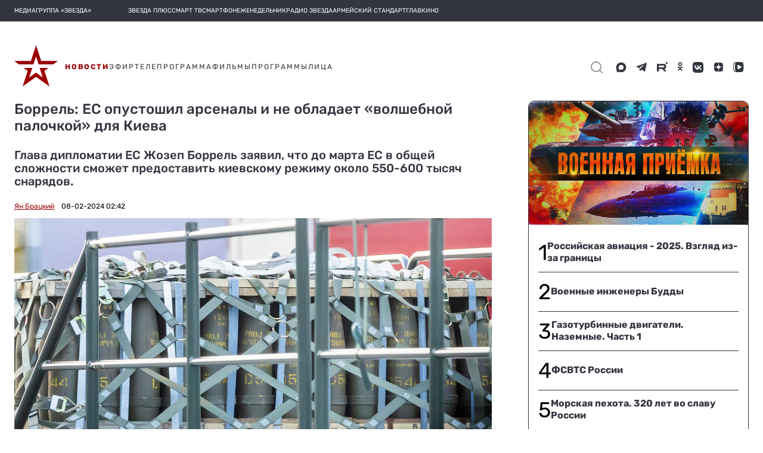

--- FILE ---
content_type: image/svg+xml
request_url: https://tvzvezda.ru/assets-v2/icons/mobile-bottom-menu/search-active.svg
body_size: 538
content:
<svg width="20" height="20" viewBox="0 0 20 20" fill="none" xmlns="http://www.w3.org/2000/svg">
<path fill-rule="evenodd" clip-rule="evenodd" d="M18 0H2C0.9 0 0 1.125 0 2.5V17.5C0 18.875 0.9 20 2 20H18C19.1 20 20 18.875 20 17.5V2.5C20 1.125 19.1 0 18 0ZM9.5 7C8.12 7 7 8.12 7 9.5C7 10.88 8.12 12 9.5 12C10.88 12 12 10.88 12 9.5C12 8.12 10.88 7 9.5 7ZM11.88 13.3L14.08 15.5C14.47 15.89 15.11 15.89 15.51 15.49C15.9 15.1 15.9 14.46 15.51 14.07L13.31 11.88C13.87 10.99 14.14 9.92 13.95 8.76C13.64 6.89 12.13 5.35 10.25 5.05C7.22 4.57 4.66 7.08 5.04 10.09C5.28 11.99 6.78 13.57 8.66 13.92C9.85 14.14 10.98 13.88 11.88 13.3Z" fill="#9A0000"/>
</svg>
